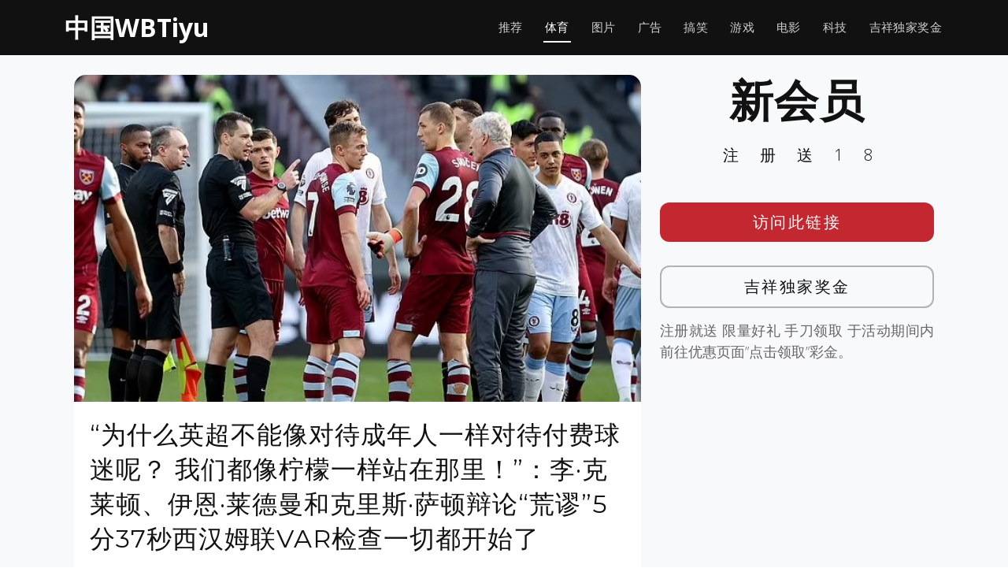

--- FILE ---
content_type: text/html; charset=UTF-8
request_url: https://www.wbtiyuapk.com/sports-news/premier-league/4598.html
body_size: 10703
content:
<!DOCTYPE html>
<html lang="en">

<head>
  <meta charset="utf-8">
  <meta content="width=device-width, initial-scale=1.0" name="viewport">

	<title>吉祥体手机官网，吉祥体育wellbet，吉祥体育官方一WBTiyuapk &raquo;   “为什么英超不能像对待成年人一样对待付费球迷呢？ 我们都像柠檬一样站在那里！”：李·克莱顿、伊恩·莱德曼和克里斯·萨顿辩论“荒谬”5分37秒西汉姆联VAR检查一切都开始了</title>

  <!-- Favicons -->
  <link href="https://www.wbtiyuapk.com/wp-content/themes/templatefirst_v3/assets/img/favicon.png" rel="icon">
  <link href="https://www.wbtiyuapk.com/wp-content/themes/templatefirst_v3/assets/img/apple-touch-icon.png" rel="apple-touch-icon">

  <!-- Google Fonts -->
  <link href="https://fonts.googleapis.com/css?family=Montserrat:300,400,500,700|Open+Sans:300,300i,400,400i,700,700i" rel="stylesheet">

	<meta name='robots' content='max-image-preview:large' />
<link rel='dns-prefetch' href='//cdnjs.cloudflare.com' />
<link rel="alternate" type="application/rss+xml" title="吉祥体手机官网，吉祥体育wellbet，吉祥体育官方一WBTiyuapk &raquo; Feed" href="https://www.wbtiyuapk.com/feed" />
<link rel="alternate" type="application/rss+xml" title="吉祥体手机官网，吉祥体育wellbet，吉祥体育官方一WBTiyuapk &raquo; Comments Feed" href="https://www.wbtiyuapk.com/comments/feed" />
<link rel="alternate" type="application/rss+xml" title="吉祥体手机官网，吉祥体育wellbet，吉祥体育官方一WBTiyuapk &raquo; “为什么英超不能像对待成年人一样对待付费球迷呢？ 我们都像柠檬一样站在那里！”：李·克莱顿、伊恩·莱德曼和克里斯·萨顿辩论“荒谬”5分37秒西汉姆联VAR检查一切都开始了 Comments Feed" href="https://www.wbtiyuapk.com/sports-news/premier-league/4598.html/feed" />
<link rel="alternate" title="oEmbed (JSON)" type="application/json+oembed" href="https://www.wbtiyuapk.com/wp-json/oembed/1.0/embed?url=https%3A%2F%2Fwww.wbtiyuapk.com%2Fsports-news%2Fpremier-league%2F4598.html" />
<link rel="alternate" title="oEmbed (XML)" type="text/xml+oembed" href="https://www.wbtiyuapk.com/wp-json/oembed/1.0/embed?url=https%3A%2F%2Fwww.wbtiyuapk.com%2Fsports-news%2Fpremier-league%2F4598.html&#038;format=xml" />
<style id='wp-img-auto-sizes-contain-inline-css' type='text/css'>
img:is([sizes=auto i],[sizes^="auto," i]){contain-intrinsic-size:3000px 1500px}
/*# sourceURL=wp-img-auto-sizes-contain-inline-css */
</style>
<style id='wp-emoji-styles-inline-css' type='text/css'>

	img.wp-smiley, img.emoji {
		display: inline !important;
		border: none !important;
		box-shadow: none !important;
		height: 1em !important;
		width: 1em !important;
		margin: 0 0.07em !important;
		vertical-align: -0.1em !important;
		background: none !important;
		padding: 0 !important;
	}
/*# sourceURL=wp-emoji-styles-inline-css */
</style>
<style id='wp-block-library-inline-css' type='text/css'>
:root{--wp-block-synced-color:#7a00df;--wp-block-synced-color--rgb:122,0,223;--wp-bound-block-color:var(--wp-block-synced-color);--wp-editor-canvas-background:#ddd;--wp-admin-theme-color:#007cba;--wp-admin-theme-color--rgb:0,124,186;--wp-admin-theme-color-darker-10:#006ba1;--wp-admin-theme-color-darker-10--rgb:0,107,160.5;--wp-admin-theme-color-darker-20:#005a87;--wp-admin-theme-color-darker-20--rgb:0,90,135;--wp-admin-border-width-focus:2px}@media (min-resolution:192dpi){:root{--wp-admin-border-width-focus:1.5px}}.wp-element-button{cursor:pointer}:root .has-very-light-gray-background-color{background-color:#eee}:root .has-very-dark-gray-background-color{background-color:#313131}:root .has-very-light-gray-color{color:#eee}:root .has-very-dark-gray-color{color:#313131}:root .has-vivid-green-cyan-to-vivid-cyan-blue-gradient-background{background:linear-gradient(135deg,#00d084,#0693e3)}:root .has-purple-crush-gradient-background{background:linear-gradient(135deg,#34e2e4,#4721fb 50%,#ab1dfe)}:root .has-hazy-dawn-gradient-background{background:linear-gradient(135deg,#faaca8,#dad0ec)}:root .has-subdued-olive-gradient-background{background:linear-gradient(135deg,#fafae1,#67a671)}:root .has-atomic-cream-gradient-background{background:linear-gradient(135deg,#fdd79a,#004a59)}:root .has-nightshade-gradient-background{background:linear-gradient(135deg,#330968,#31cdcf)}:root .has-midnight-gradient-background{background:linear-gradient(135deg,#020381,#2874fc)}:root{--wp--preset--font-size--normal:16px;--wp--preset--font-size--huge:42px}.has-regular-font-size{font-size:1em}.has-larger-font-size{font-size:2.625em}.has-normal-font-size{font-size:var(--wp--preset--font-size--normal)}.has-huge-font-size{font-size:var(--wp--preset--font-size--huge)}.has-text-align-center{text-align:center}.has-text-align-left{text-align:left}.has-text-align-right{text-align:right}.has-fit-text{white-space:nowrap!important}#end-resizable-editor-section{display:none}.aligncenter{clear:both}.items-justified-left{justify-content:flex-start}.items-justified-center{justify-content:center}.items-justified-right{justify-content:flex-end}.items-justified-space-between{justify-content:space-between}.screen-reader-text{border:0;clip-path:inset(50%);height:1px;margin:-1px;overflow:hidden;padding:0;position:absolute;width:1px;word-wrap:normal!important}.screen-reader-text:focus{background-color:#ddd;clip-path:none;color:#444;display:block;font-size:1em;height:auto;left:5px;line-height:normal;padding:15px 23px 14px;text-decoration:none;top:5px;width:auto;z-index:100000}html :where(.has-border-color){border-style:solid}html :where([style*=border-top-color]){border-top-style:solid}html :where([style*=border-right-color]){border-right-style:solid}html :where([style*=border-bottom-color]){border-bottom-style:solid}html :where([style*=border-left-color]){border-left-style:solid}html :where([style*=border-width]){border-style:solid}html :where([style*=border-top-width]){border-top-style:solid}html :where([style*=border-right-width]){border-right-style:solid}html :where([style*=border-bottom-width]){border-bottom-style:solid}html :where([style*=border-left-width]){border-left-style:solid}html :where(img[class*=wp-image-]){height:auto;max-width:100%}:where(figure){margin:0 0 1em}html :where(.is-position-sticky){--wp-admin--admin-bar--position-offset:var(--wp-admin--admin-bar--height,0px)}@media screen and (max-width:600px){html :where(.is-position-sticky){--wp-admin--admin-bar--position-offset:0px}}

/*# sourceURL=wp-block-library-inline-css */
</style><style id='global-styles-inline-css' type='text/css'>
:root{--wp--preset--aspect-ratio--square: 1;--wp--preset--aspect-ratio--4-3: 4/3;--wp--preset--aspect-ratio--3-4: 3/4;--wp--preset--aspect-ratio--3-2: 3/2;--wp--preset--aspect-ratio--2-3: 2/3;--wp--preset--aspect-ratio--16-9: 16/9;--wp--preset--aspect-ratio--9-16: 9/16;--wp--preset--color--black: #000000;--wp--preset--color--cyan-bluish-gray: #abb8c3;--wp--preset--color--white: #ffffff;--wp--preset--color--pale-pink: #f78da7;--wp--preset--color--vivid-red: #cf2e2e;--wp--preset--color--luminous-vivid-orange: #ff6900;--wp--preset--color--luminous-vivid-amber: #fcb900;--wp--preset--color--light-green-cyan: #7bdcb5;--wp--preset--color--vivid-green-cyan: #00d084;--wp--preset--color--pale-cyan-blue: #8ed1fc;--wp--preset--color--vivid-cyan-blue: #0693e3;--wp--preset--color--vivid-purple: #9b51e0;--wp--preset--gradient--vivid-cyan-blue-to-vivid-purple: linear-gradient(135deg,rgb(6,147,227) 0%,rgb(155,81,224) 100%);--wp--preset--gradient--light-green-cyan-to-vivid-green-cyan: linear-gradient(135deg,rgb(122,220,180) 0%,rgb(0,208,130) 100%);--wp--preset--gradient--luminous-vivid-amber-to-luminous-vivid-orange: linear-gradient(135deg,rgb(252,185,0) 0%,rgb(255,105,0) 100%);--wp--preset--gradient--luminous-vivid-orange-to-vivid-red: linear-gradient(135deg,rgb(255,105,0) 0%,rgb(207,46,46) 100%);--wp--preset--gradient--very-light-gray-to-cyan-bluish-gray: linear-gradient(135deg,rgb(238,238,238) 0%,rgb(169,184,195) 100%);--wp--preset--gradient--cool-to-warm-spectrum: linear-gradient(135deg,rgb(74,234,220) 0%,rgb(151,120,209) 20%,rgb(207,42,186) 40%,rgb(238,44,130) 60%,rgb(251,105,98) 80%,rgb(254,248,76) 100%);--wp--preset--gradient--blush-light-purple: linear-gradient(135deg,rgb(255,206,236) 0%,rgb(152,150,240) 100%);--wp--preset--gradient--blush-bordeaux: linear-gradient(135deg,rgb(254,205,165) 0%,rgb(254,45,45) 50%,rgb(107,0,62) 100%);--wp--preset--gradient--luminous-dusk: linear-gradient(135deg,rgb(255,203,112) 0%,rgb(199,81,192) 50%,rgb(65,88,208) 100%);--wp--preset--gradient--pale-ocean: linear-gradient(135deg,rgb(255,245,203) 0%,rgb(182,227,212) 50%,rgb(51,167,181) 100%);--wp--preset--gradient--electric-grass: linear-gradient(135deg,rgb(202,248,128) 0%,rgb(113,206,126) 100%);--wp--preset--gradient--midnight: linear-gradient(135deg,rgb(2,3,129) 0%,rgb(40,116,252) 100%);--wp--preset--font-size--small: 13px;--wp--preset--font-size--medium: 20px;--wp--preset--font-size--large: 36px;--wp--preset--font-size--x-large: 42px;--wp--preset--spacing--20: 0.44rem;--wp--preset--spacing--30: 0.67rem;--wp--preset--spacing--40: 1rem;--wp--preset--spacing--50: 1.5rem;--wp--preset--spacing--60: 2.25rem;--wp--preset--spacing--70: 3.38rem;--wp--preset--spacing--80: 5.06rem;--wp--preset--shadow--natural: 6px 6px 9px rgba(0, 0, 0, 0.2);--wp--preset--shadow--deep: 12px 12px 50px rgba(0, 0, 0, 0.4);--wp--preset--shadow--sharp: 6px 6px 0px rgba(0, 0, 0, 0.2);--wp--preset--shadow--outlined: 6px 6px 0px -3px rgb(255, 255, 255), 6px 6px rgb(0, 0, 0);--wp--preset--shadow--crisp: 6px 6px 0px rgb(0, 0, 0);}:where(.is-layout-flex){gap: 0.5em;}:where(.is-layout-grid){gap: 0.5em;}body .is-layout-flex{display: flex;}.is-layout-flex{flex-wrap: wrap;align-items: center;}.is-layout-flex > :is(*, div){margin: 0;}body .is-layout-grid{display: grid;}.is-layout-grid > :is(*, div){margin: 0;}:where(.wp-block-columns.is-layout-flex){gap: 2em;}:where(.wp-block-columns.is-layout-grid){gap: 2em;}:where(.wp-block-post-template.is-layout-flex){gap: 1.25em;}:where(.wp-block-post-template.is-layout-grid){gap: 1.25em;}.has-black-color{color: var(--wp--preset--color--black) !important;}.has-cyan-bluish-gray-color{color: var(--wp--preset--color--cyan-bluish-gray) !important;}.has-white-color{color: var(--wp--preset--color--white) !important;}.has-pale-pink-color{color: var(--wp--preset--color--pale-pink) !important;}.has-vivid-red-color{color: var(--wp--preset--color--vivid-red) !important;}.has-luminous-vivid-orange-color{color: var(--wp--preset--color--luminous-vivid-orange) !important;}.has-luminous-vivid-amber-color{color: var(--wp--preset--color--luminous-vivid-amber) !important;}.has-light-green-cyan-color{color: var(--wp--preset--color--light-green-cyan) !important;}.has-vivid-green-cyan-color{color: var(--wp--preset--color--vivid-green-cyan) !important;}.has-pale-cyan-blue-color{color: var(--wp--preset--color--pale-cyan-blue) !important;}.has-vivid-cyan-blue-color{color: var(--wp--preset--color--vivid-cyan-blue) !important;}.has-vivid-purple-color{color: var(--wp--preset--color--vivid-purple) !important;}.has-black-background-color{background-color: var(--wp--preset--color--black) !important;}.has-cyan-bluish-gray-background-color{background-color: var(--wp--preset--color--cyan-bluish-gray) !important;}.has-white-background-color{background-color: var(--wp--preset--color--white) !important;}.has-pale-pink-background-color{background-color: var(--wp--preset--color--pale-pink) !important;}.has-vivid-red-background-color{background-color: var(--wp--preset--color--vivid-red) !important;}.has-luminous-vivid-orange-background-color{background-color: var(--wp--preset--color--luminous-vivid-orange) !important;}.has-luminous-vivid-amber-background-color{background-color: var(--wp--preset--color--luminous-vivid-amber) !important;}.has-light-green-cyan-background-color{background-color: var(--wp--preset--color--light-green-cyan) !important;}.has-vivid-green-cyan-background-color{background-color: var(--wp--preset--color--vivid-green-cyan) !important;}.has-pale-cyan-blue-background-color{background-color: var(--wp--preset--color--pale-cyan-blue) !important;}.has-vivid-cyan-blue-background-color{background-color: var(--wp--preset--color--vivid-cyan-blue) !important;}.has-vivid-purple-background-color{background-color: var(--wp--preset--color--vivid-purple) !important;}.has-black-border-color{border-color: var(--wp--preset--color--black) !important;}.has-cyan-bluish-gray-border-color{border-color: var(--wp--preset--color--cyan-bluish-gray) !important;}.has-white-border-color{border-color: var(--wp--preset--color--white) !important;}.has-pale-pink-border-color{border-color: var(--wp--preset--color--pale-pink) !important;}.has-vivid-red-border-color{border-color: var(--wp--preset--color--vivid-red) !important;}.has-luminous-vivid-orange-border-color{border-color: var(--wp--preset--color--luminous-vivid-orange) !important;}.has-luminous-vivid-amber-border-color{border-color: var(--wp--preset--color--luminous-vivid-amber) !important;}.has-light-green-cyan-border-color{border-color: var(--wp--preset--color--light-green-cyan) !important;}.has-vivid-green-cyan-border-color{border-color: var(--wp--preset--color--vivid-green-cyan) !important;}.has-pale-cyan-blue-border-color{border-color: var(--wp--preset--color--pale-cyan-blue) !important;}.has-vivid-cyan-blue-border-color{border-color: var(--wp--preset--color--vivid-cyan-blue) !important;}.has-vivid-purple-border-color{border-color: var(--wp--preset--color--vivid-purple) !important;}.has-vivid-cyan-blue-to-vivid-purple-gradient-background{background: var(--wp--preset--gradient--vivid-cyan-blue-to-vivid-purple) !important;}.has-light-green-cyan-to-vivid-green-cyan-gradient-background{background: var(--wp--preset--gradient--light-green-cyan-to-vivid-green-cyan) !important;}.has-luminous-vivid-amber-to-luminous-vivid-orange-gradient-background{background: var(--wp--preset--gradient--luminous-vivid-amber-to-luminous-vivid-orange) !important;}.has-luminous-vivid-orange-to-vivid-red-gradient-background{background: var(--wp--preset--gradient--luminous-vivid-orange-to-vivid-red) !important;}.has-very-light-gray-to-cyan-bluish-gray-gradient-background{background: var(--wp--preset--gradient--very-light-gray-to-cyan-bluish-gray) !important;}.has-cool-to-warm-spectrum-gradient-background{background: var(--wp--preset--gradient--cool-to-warm-spectrum) !important;}.has-blush-light-purple-gradient-background{background: var(--wp--preset--gradient--blush-light-purple) !important;}.has-blush-bordeaux-gradient-background{background: var(--wp--preset--gradient--blush-bordeaux) !important;}.has-luminous-dusk-gradient-background{background: var(--wp--preset--gradient--luminous-dusk) !important;}.has-pale-ocean-gradient-background{background: var(--wp--preset--gradient--pale-ocean) !important;}.has-electric-grass-gradient-background{background: var(--wp--preset--gradient--electric-grass) !important;}.has-midnight-gradient-background{background: var(--wp--preset--gradient--midnight) !important;}.has-small-font-size{font-size: var(--wp--preset--font-size--small) !important;}.has-medium-font-size{font-size: var(--wp--preset--font-size--medium) !important;}.has-large-font-size{font-size: var(--wp--preset--font-size--large) !important;}.has-x-large-font-size{font-size: var(--wp--preset--font-size--x-large) !important;}
/*# sourceURL=global-styles-inline-css */
</style>

<style id='classic-theme-styles-inline-css' type='text/css'>
/*! This file is auto-generated */
.wp-block-button__link{color:#fff;background-color:#32373c;border-radius:9999px;box-shadow:none;text-decoration:none;padding:calc(.667em + 2px) calc(1.333em + 2px);font-size:1.125em}.wp-block-file__button{background:#32373c;color:#fff;text-decoration:none}
/*# sourceURL=/wp-includes/css/classic-themes.min.css */
</style>
<link rel='stylesheet' id='normalize-styles-css' href='https://cdnjs.cloudflare.com/ajax/libs/normalize/7.0.0/normalize.min.css?ver=6.9' type='text/css' media='all' />
<link rel='stylesheet' id='aos-css' href='https://www.wbtiyuapk.com/wp-content/themes/templatefirst_v3/assets/vendor/aos/aos.css?ver=1.0' type='text/css' media='all' />
<link rel='stylesheet' id='bootstrap-icons-css' href='https://www.wbtiyuapk.com/wp-content/themes/templatefirst_v3/assets/vendor/bootstrap-icons/bootstrap-icons.min.css?ver=v1.11.0' type='text/css' media='all' />
<link rel='stylesheet' id='bootstrap-css' href='https://www.wbtiyuapk.com/wp-content/themes/templatefirst_v3/assets/vendor/bootstrap/css/bootstrap.min.css?ver=v6.3.2' type='text/css' media='all' />
<link rel='stylesheet' id='bootstrap-grid-css' href='https://www.wbtiyuapk.com/wp-content/themes/templatefirst_v3/assets/vendor/bootstrap/css/bootstrap-grid.min.css?ver=v6.3.2' type='text/css' media='all' />
<link rel='stylesheet' id='g-light-box-css' href='https://www.wbtiyuapk.com/wp-content/themes/templatefirst_v3/assets/vendor/glightbox/css/glightbox.min.css?ver=1.0' type='text/css' media='all' />
<link rel='stylesheet' id='main-style-css' href='https://www.wbtiyuapk.com/wp-content/themes/templatefirst_v3/assets/css/style.css?ver=1.0' type='text/css' media='all' />
<script type="text/javascript" src="https://www.wbtiyuapk.com/wp-includes/js/jquery/jquery.min.js?ver=3.7.1" id="jquery-core-js"></script>
<script type="text/javascript" src="https://www.wbtiyuapk.com/wp-includes/js/jquery/jquery-migrate.min.js?ver=3.4.1" id="jquery-migrate-js"></script>
<link rel="https://api.w.org/" href="https://www.wbtiyuapk.com/wp-json/" /><link rel="alternate" title="JSON" type="application/json" href="https://www.wbtiyuapk.com/wp-json/wp/v2/posts/4598" /><link rel="EditURI" type="application/rsd+xml" title="RSD" href="https://www.wbtiyuapk.com/xmlrpc.php?rsd" />
<meta name="generator" content="WordPress 6.9" />
<link rel="canonical" href="https://www.wbtiyuapk.com/sports-news/premier-league/4598.html" />
<link rel='shortlink' href='https://www.wbtiyuapk.com/?p=4598' />
<!-- Analytics by WP Statistics - https://wp-statistics.com -->

</head>
<body class="wp-singular post-template-default single single-post postid-4598 single-format-standard wp-theme-templatefirst_v3">
  <!-- ======= Header ======= -->
  <header id="header" class="d-flex align-items-center">
    <div class="container d-flex justify-content-between align-items-center">

      <div id="logo">
        <a href="https://www.wbtiyuapk.com">中国WBTiyu</a>
        <!-- Uncomment below if you prefer to use an image logo -->
        <!-- <a href="index.html"><img src="assets/img/logo.png" alt=""></a> -->
      </div>

		<nav id="navbar" class="navbar"><i class="bi bi-list mobile-nav-toggle"></i><ul><li  id="menu-item-591" class="menu-item menu-item-type-custom menu-item-object-custom menu-item-home nav-item nav-item-591"><a href="https://www.wbtiyuapk.com/" class="nav-link ">推荐</a></li>
<li  id="menu-item-592" class="menu-item menu-item-type-taxonomy menu-item-object-category current-post-ancestor nav-item nav-item-592"><a href="https://www.wbtiyuapk.com/category/sports-news" class="nav-link active">体育</a></li>
<li  id="menu-item-593" class="menu-item menu-item-type-taxonomy menu-item-object-category nav-item nav-item-593"><a href="https://www.wbtiyuapk.com/category/image" class="nav-link ">图片</a></li>
<li  id="menu-item-594" class="menu-item menu-item-type-taxonomy menu-item-object-category nav-item nav-item-594"><a href="https://www.wbtiyuapk.com/category/ad" class="nav-link ">广告</a></li>
<li  id="menu-item-595" class="menu-item menu-item-type-taxonomy menu-item-object-category nav-item nav-item-595"><a href="https://www.wbtiyuapk.com/category/funny" class="nav-link ">搞笑</a></li>
<li  id="menu-item-596" class="menu-item menu-item-type-taxonomy menu-item-object-category nav-item nav-item-596"><a href="https://www.wbtiyuapk.com/category/games" class="nav-link ">游戏</a></li>
<li  id="menu-item-597" class="menu-item menu-item-type-taxonomy menu-item-object-category nav-item nav-item-597"><a href="https://www.wbtiyuapk.com/category/news-movie" class="nav-link ">电影</a></li>
<li  id="menu-item-598" class="menu-item menu-item-type-taxonomy menu-item-object-category nav-item nav-item-598"><a href="https://www.wbtiyuapk.com/category/news-tech" class="nav-link ">科技</a></li>
<li  id="menu-item-4925" class="menu-item menu-item-type-post_type menu-item-object-page nav-item nav-item-4925"><a href="https://www.wbtiyuapk.com/china-best-rewards" class="nav-link ">吉祥独家奖金</a></li>
</ul></nav>		
    </div>
  </header><!-- End Header -->
<main id="main" class="bg-light">
<section class="single-content">
	<div class="container">
	
<section class="art-content">
	<div class="container" data-aos="fade-up">
		<div class="row">
			 <div class="col-md-8 order-2 order-lg-1">
				<article class="art-tox">
				
					<div class="art-content-pic"><img width="623" height="359" src="https://www.wbtiyuapk.com/wp-content/uploads/2024/03/a81-3.jpg" class="attachment-medium_large size-medium_large wp-post-image" alt="" decoding="async" fetchpriority="high" srcset="https://www.wbtiyuapk.com/wp-content/uploads/2024/03/a81-3.jpg 623w, https://www.wbtiyuapk.com/wp-content/uploads/2024/03/a81-3-300x173.jpg 300w" sizes="(max-width: 623px) 100vw, 623px" /></div>
					<div class="art-container">
						<h1 class="page-post-title">“为什么英超不能像对待成年人一样对待付费球迷呢？ 我们都像柠檬一样站在那里！”：李·克莱顿、伊恩·莱德曼和克里斯·萨顿辩论“荒谬”5分37秒西汉姆联VAR检查一切都开始了</h1>
						<div class="art-meta-data">
							<a class="premier-league" href="https://www.wbtiyuapk.com/category/sports-news/premier-league">英超</a>							<time datetime="2024-03-21T15:00:33+08:00" itemprop="datePublished">2024年3月21日</time>	
						</div>
						<p>付费的英超观众被“荒谬的”、冗长的VAR检查蒙在鼓里，比如西汉姆联队与阿斯顿维拉队战平时的5分37秒的裁判。</p>
<p>这是“一切都开始”小组成员李·克莱顿、伊恩·莱迪曼和克里斯·萨顿的观点，此前官员们花了很长时间才禁止托马斯·苏切克的手球“获胜者”。</p>
<p>当 VAR 官员托尼·哈灵顿从多个角度检查事件时，两支球队的球员以及伦敦体育场内超过 62,000 名付费球迷都站在周围。</p>
<p>最终，哈灵顿将裁判贾里德·吉列特送到场边监视器旁，最终进球被取消，比赛以1-1结束。</p>
<p>《每日邮报》全球出版商、西汉姆联季票持有者克莱顿描述了在英超历史上最长的VAR检查期间，球迷们在这么长的时间内对发生的事情一无所知的感觉。</p>
<p>他说：“你在体育场里，我和我的朋友们在球门的另一端。 我的一侧有孩子，后面有一位老人，人们只是在问：“发生了什么事？” 你不知道。</p>
<p>等待某人做出决定的五分三十七秒是很长的时间，这是一个荒谬的时间。</p>
<p>“再一次，付费客户被忽视了，没有人考虑这对他们产生的影响。 没有交流，而橄榄球则有。</p>
<p>“你身处一个最先进的英超联赛体育场，到处都有巨大的屏幕，你是最后一个知道到底发生了什么的人。”</p>
<p>在足球编辑莱德曼将其描述为“信息真空”后，克莱顿指出，他直到晚上晚些时候才了解全部情况，并表示足球必须向橄榄球联盟吸取教训。</p>
<p>“你们像柠檬一样站在那里，互相转向对方，问‘发生了什么事？’”他说。</p>
<p>“我对裁判或VAR的决定没有异议。 我必须等到昨晚的第二天比赛才能真正看到发生了什么，或者对发生的事情有任何了解，因为你没有任何线索，也不知道你什么时候在体育场。</p>
<p>“当我们讨论这些事情时，PGMOL 介入，他们谈论它对裁判的影响，而英超则谈论它对产品的影响。</p>
<p>“我认为你在那里提出的关于三分钟截止的观点是一个非常非常好的观点，因为在一天结束时，你只应该改正非常明显和明显的错误，如果需要的话 你六分钟，事情不可能那么明显。</p>
<p>前英格兰前锋萨顿补充道：“李，我认为你所说的最重要的是为什么足球不能复制橄榄球？</p>
<p>“这样球场内的球迷就能明白正在发生什么，裁判脑子里在想什么，以及辩论的内容。</p>
						
													<div class="entry-footer">

								<div class="single-copyright">
									<p>&copy; 吉祥体手机官网，吉祥体育wellbet，吉祥体育官方一WBTiyuapk © 吉祥坊APP手机吉祥坊WELLBET【访问smartjxf.com】吉祥坊官方网 © 吉祥体育官网，吉祥体育一 Haohaowb 版权申明 本文不代表我们的观点。如果这篇转载侵犯您的版权，请联系我们及时删除！</p>
								</div>
							
								<p class="tags"><span class="tags-title"></span> <a href="https://www.wbtiyuapk.com/tag/%e8%a5%bf%e6%b1%89%e5%a7%86" rel="tag">西汉姆'</a> <a href="https://www.wbtiyuapk.com/tag/%e9%98%bf%e6%96%af%e9%a1%bf%e7%bb%b4%e6%8b%89" rel="tag">阿斯顿维拉</a></p>								
								
							</div> <!-- end article footer -->	
							
					</div>			
				</article>
			 </div>
			<div class="col order-1 order-lg-2">
				<div class="side-metas	">
				
					  <div class="">
						<h1 class="ad-title">
							新会员					
						</h1>
						<p class="ad-title2">
							注册送18			
						</p>
						<div class="ad-btn"><a href="https://engrbuild.com/go/promotion">访问此链接</a></div>
						<div class="ad-btn2"><a href="https://engrbuild.com/go/promotion">吉祥独家奖金</a></div>
						<div class="ad-description">
							<p>
								注册就送 限量好礼 手刀领取 于活动期间内前往优惠页面”点击领取”彩金。					
							</p>
						</div>

					  </div>			
				</div>
			</div>		

			 
		</div>
	</div>

</section>


	</div>
</section>	
</main>
  <!-- ======= Footer ======= -->
	<footer class="bd-footer py-5 bg-light">
	  <div class="container py-5">
		<div class="row">
		  <div class="col-lg-3 mb-3">
			<a class="d-inline-flex align-items-center mb-2 link-dark text-decoration-none" href="/" aria-label="Bootstrap">
			  <div class="logo-icon"><img src="https://www.wellbet101.com/master-img/wb/white_160x160_logo.gif"></div>
			  <span class="fs-5">中国WBTiyu</span>
			</a>
			<ul class="list-unstyled small text-muted">
			  <li class="mb-2">
				<div class="copyright">
					<p>中国WBTiyu 不承担与您使用本网站及使用本网站所含任何信息相关的任何责任。作为使用本网站的条件，您同意免除本网站所有者因您在 <a href="https://www.wbtiyuapk.com/">https://wbtiyuapk.com</a> 可能推荐的任何第三方网站上使用任何服务而产生的任何索赔。</p>
					<p>关联方披露：Sportsbook & Casino Review 可能会因访问体育博彩网站而获得广告佣金。</p>
					<p>18+岁以上。赌博可能令人上瘾，请理性参与。</p>
				</div>			  
			  </li>
			  <li class="mb-2"> &copy; Copyright <strong>JXF2024</strong>. All Rights Reserved</li>
			  <li class="mb-2">Currently v1.0.2.</li>
			  
			</ul>
		  </div>
		  <div class="col-6 col-lg-2 offset-lg-1 mb-3">
			<h5>链接</h5>
			<ul class="list-unstyled">
			  <li class="mb-2"><a href="/">主页</a></li>
			  <li class="mb-2"><a href="../sports-news">体育</a></li>
			  <li class="mb-2"><a href="../games">游戏</a></li>
			  <li class="mb-2"><a href="../image">图片</a></li>
			  <li class="mb-2"><a href="../china-best-rewards">吉祥独家奖金</a></li>
			</ul>
		  </div>
		  <div class="col-6 col-lg-2 mb-3">
			<h5>指南</h5>
			<ul class="list-unstyled">
			  <li class="mb-2"><a href="https://www.tiyufit.com">买球赛的网站</a></li>
			  <li class="mb-2"><a href="https://www.xilupro.com">世界杯买球平台</a></li>
			  <li class="mb-2"><a href="https://www.toedfl.com">球探足球比分</a></li>
			  <li class="mb-2"><a href="https://www.sinaplays.com">世界杯买球平台</a></li>
			</ul>
		  </div>
		  <div class="col-6 col-lg-2 mb-3">
			<h5>项目</h5>
			<ul class="list-unstyled">
			  <li class="mb-2"><a href="https://www.sinasportspro.com">体育官网登录入口</a></li>
			  <li class="mb-2"><a href="https://www.wb55556.com">体育网投</a></li>
			  <li class="mb-2"><a href="https://www.bestasiatiyu.com">买球站现金体育</a></li>
			  <li class="mb-2"><a href="https://www.unsportingnews.com">靠谱的买球站</a></li>
			  <li class="mb-2"><a href="https://www.spnwart.com">电竞下注</a></li>
			  <li class="mb-2"><a href="https://www.gmnwsp.com">pg小游戏</a></li>
			</ul>
		  </div>
		  <div class="col-6 col-lg-2 mb-3">
			<h5>社区</h5>
			<ul class="list-unstyled">
			  <li class="mb-2"><a href="https://www.gameiusxb99.com">九游会</a></li>
			  <li class="mb-2"><a href="https://www.bemanxiang.com">冠军</a></li>
			  <li class="mb-2"><a href="https://www.manbetxiang77.com">凯发</a></li>
			  <li class="mb-2"><a href="https://www.freemanbetxnews.com">优博</a></li>
			  <li class="mb-2"><a href="https://www.dealxmanbebe.com">开云</a></li>
			  <li class="mb-2"><a href="https://www.jxfmanbeterx.com">万博</a></li>
			</ul>
		  </div>
		</div>
	  </div>
	</footer>			


  <a href="#" class="back-to-top d-flex align-items-center justify-content-center"><i class="bi bi-chevron-up"></i></a>

  <!-- Vendor JS Files -->
  <script src="https://www.wbtiyuapk.com/wp-content/themes/templatefirst_v3/assets/vendor/aos/aos.js"></script>
  <script src="https://www.wbtiyuapk.com/wp-content/themes/templatefirst_v3/assets/vendor/bootstrap/js/bootstrap.bundle.min.js"></script>
  <script src="https://www.wbtiyuapk.com/wp-content/themes/templatefirst_v3/assets/vendor/glightbox/js/glightbox.min.js"></script>
  <script src="https://www.wbtiyuapk.com/wp-content/themes/templatefirst_v3/assets/vendor/php-email-form/validate.js"></script>

  <!-- Template Main JS File -->
  <script src="https://www.wbtiyuapk.com/wp-content/themes/templatefirst_v3/assets/js/main.js"></script>
<script type="speculationrules">
{"prefetch":[{"source":"document","where":{"and":[{"href_matches":"/*"},{"not":{"href_matches":["/wp-*.php","/wp-admin/*","/wp-content/uploads/*","/wp-content/*","/wp-content/plugins/*","/wp-content/themes/templatefirst_v3/*","/*\\?(.+)"]}},{"not":{"selector_matches":"a[rel~=\"nofollow\"]"}},{"not":{"selector_matches":".no-prefetch, .no-prefetch a"}}]},"eagerness":"conservative"}]}
</script>
<script type="text/javascript" id="dcsLoadMorePostsScript-js-extra">
/* <![CDATA[ */
var dcs_frontend_ajax_object = {"ajaxurl":"https://www.wbtiyuapk.com/wp-admin/admin-ajax.php"};
//# sourceURL=dcsLoadMorePostsScript-js-extra
/* ]]> */
</script>
<script type="text/javascript" src="https://www.wbtiyuapk.com/wp-content/themes/templatefirst_v3/assets/js/loadmoreposts.js?ver=20131205" id="dcsLoadMorePostsScript-js"></script>
<script type="text/javascript" id="wp-statistics-tracker-js-extra">
/* <![CDATA[ */
var WP_Statistics_Tracker_Object = {"requestUrl":"https://www.wbtiyuapk.com/wp-json/wp-statistics/v2","ajaxUrl":"https://www.wbtiyuapk.com/wp-admin/admin-ajax.php","hitParams":{"wp_statistics_hit":1,"source_type":"post","source_id":4598,"search_query":"","signature":"dee001b4acf05dd915f967182708d3cb","endpoint":"hit"},"onlineParams":{"wp_statistics_hit":1,"source_type":"post","source_id":4598,"search_query":"","signature":"dee001b4acf05dd915f967182708d3cb","endpoint":"online"},"option":{"userOnline":true,"dntEnabled":false,"bypassAdBlockers":false,"consentIntegration":{"name":null,"status":[]},"isPreview":false,"trackAnonymously":false,"isWpConsentApiActive":false,"consentLevel":"functional"},"jsCheckTime":"60000","isLegacyEventLoaded":"","customEventAjaxUrl":"https://www.wbtiyuapk.com/wp-admin/admin-ajax.php?action=wp_statistics_custom_event&nonce=022342e930"};
//# sourceURL=wp-statistics-tracker-js-extra
/* ]]> */
</script>
<script type="text/javascript" src="https://www.wbtiyuapk.com/wp-content/plugins/wp-statistics/assets/js/tracker.js?ver=14.15.5" id="wp-statistics-tracker-js"></script>
<script id="wp-emoji-settings" type="application/json">
{"baseUrl":"https://s.w.org/images/core/emoji/17.0.2/72x72/","ext":".png","svgUrl":"https://s.w.org/images/core/emoji/17.0.2/svg/","svgExt":".svg","source":{"concatemoji":"https://www.wbtiyuapk.com/wp-includes/js/wp-emoji-release.min.js?ver=6.9"}}
</script>
<script type="module">
/* <![CDATA[ */
/*! This file is auto-generated */
const a=JSON.parse(document.getElementById("wp-emoji-settings").textContent),o=(window._wpemojiSettings=a,"wpEmojiSettingsSupports"),s=["flag","emoji"];function i(e){try{var t={supportTests:e,timestamp:(new Date).valueOf()};sessionStorage.setItem(o,JSON.stringify(t))}catch(e){}}function c(e,t,n){e.clearRect(0,0,e.canvas.width,e.canvas.height),e.fillText(t,0,0);t=new Uint32Array(e.getImageData(0,0,e.canvas.width,e.canvas.height).data);e.clearRect(0,0,e.canvas.width,e.canvas.height),e.fillText(n,0,0);const a=new Uint32Array(e.getImageData(0,0,e.canvas.width,e.canvas.height).data);return t.every((e,t)=>e===a[t])}function p(e,t){e.clearRect(0,0,e.canvas.width,e.canvas.height),e.fillText(t,0,0);var n=e.getImageData(16,16,1,1);for(let e=0;e<n.data.length;e++)if(0!==n.data[e])return!1;return!0}function u(e,t,n,a){switch(t){case"flag":return n(e,"\ud83c\udff3\ufe0f\u200d\u26a7\ufe0f","\ud83c\udff3\ufe0f\u200b\u26a7\ufe0f")?!1:!n(e,"\ud83c\udde8\ud83c\uddf6","\ud83c\udde8\u200b\ud83c\uddf6")&&!n(e,"\ud83c\udff4\udb40\udc67\udb40\udc62\udb40\udc65\udb40\udc6e\udb40\udc67\udb40\udc7f","\ud83c\udff4\u200b\udb40\udc67\u200b\udb40\udc62\u200b\udb40\udc65\u200b\udb40\udc6e\u200b\udb40\udc67\u200b\udb40\udc7f");case"emoji":return!a(e,"\ud83e\u1fac8")}return!1}function f(e,t,n,a){let r;const o=(r="undefined"!=typeof WorkerGlobalScope&&self instanceof WorkerGlobalScope?new OffscreenCanvas(300,150):document.createElement("canvas")).getContext("2d",{willReadFrequently:!0}),s=(o.textBaseline="top",o.font="600 32px Arial",{});return e.forEach(e=>{s[e]=t(o,e,n,a)}),s}function r(e){var t=document.createElement("script");t.src=e,t.defer=!0,document.head.appendChild(t)}a.supports={everything:!0,everythingExceptFlag:!0},new Promise(t=>{let n=function(){try{var e=JSON.parse(sessionStorage.getItem(o));if("object"==typeof e&&"number"==typeof e.timestamp&&(new Date).valueOf()<e.timestamp+604800&&"object"==typeof e.supportTests)return e.supportTests}catch(e){}return null}();if(!n){if("undefined"!=typeof Worker&&"undefined"!=typeof OffscreenCanvas&&"undefined"!=typeof URL&&URL.createObjectURL&&"undefined"!=typeof Blob)try{var e="postMessage("+f.toString()+"("+[JSON.stringify(s),u.toString(),c.toString(),p.toString()].join(",")+"));",a=new Blob([e],{type:"text/javascript"});const r=new Worker(URL.createObjectURL(a),{name:"wpTestEmojiSupports"});return void(r.onmessage=e=>{i(n=e.data),r.terminate(),t(n)})}catch(e){}i(n=f(s,u,c,p))}t(n)}).then(e=>{for(const n in e)a.supports[n]=e[n],a.supports.everything=a.supports.everything&&a.supports[n],"flag"!==n&&(a.supports.everythingExceptFlag=a.supports.everythingExceptFlag&&a.supports[n]);var t;a.supports.everythingExceptFlag=a.supports.everythingExceptFlag&&!a.supports.flag,a.supports.everything||((t=a.source||{}).concatemoji?r(t.concatemoji):t.wpemoji&&t.twemoji&&(r(t.twemoji),r(t.wpemoji)))});
//# sourceURL=https://www.wbtiyuapk.com/wp-includes/js/wp-emoji-loader.min.js
/* ]]> */
</script>
<script defer src="https://static.cloudflareinsights.com/beacon.min.js/vcd15cbe7772f49c399c6a5babf22c1241717689176015" integrity="sha512-ZpsOmlRQV6y907TI0dKBHq9Md29nnaEIPlkf84rnaERnq6zvWvPUqr2ft8M1aS28oN72PdrCzSjY4U6VaAw1EQ==" data-cf-beacon='{"version":"2024.11.0","token":"0fdaf9edae5c422788f81a7934685f0a","r":1,"server_timing":{"name":{"cfCacheStatus":true,"cfEdge":true,"cfExtPri":true,"cfL4":true,"cfOrigin":true,"cfSpeedBrain":true},"location_startswith":null}}' crossorigin="anonymous"></script>
</body>

</html>